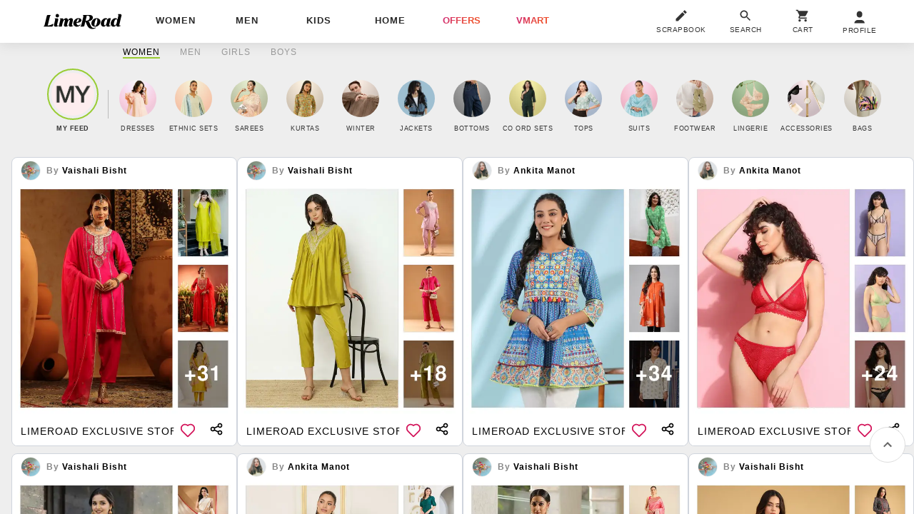

--- FILE ---
content_type: text/javascript; charset=UTF-8
request_url: https://googleads.g.doubleclick.net/pagead/viewthroughconversion/988018314/?random=1769075658188&cv=11&fst=1769075658188&bg=ffffff&guid=ON&async=1&gtm=45be61k2v9119270793z878374529za20gzb78374529zd78374529xea&gcd=13l3l3l3l1l1&dma=0&tag_exp=103116026~103200004~104527906~104528500~104684208~104684211~105391253~115938465~115938469~117025848~117041587&u_w=1280&u_h=720&url=https%3A%2F%2Fwww.limeroad.com%2F%3FpOverlay%3D18447407%26utm_source%3Dfacebook%26utm_medium%3Dsocial_unpaid%26utm_campaign%3Dshare_fb&frm=0&tiba=Online%20Shopping%20Site%20-%20Shop%20Men%20%26%20Women%20Fashion%20Online%20in%20India&hn=www.googleadservices.com&npa=0&pscdl=noapi&auid=480617321.1769075656&_tu=CA&data=ecomm_pagetype%3Dhome&rfmt=3&fmt=4
body_size: -667
content:
(function(){var s = {};(function(){var k=typeof Object.defineProperties=="function"?Object.defineProperty:function(a,d,b){if(a==Array.prototype||a==Object.prototype)return a;a[d]=b.value;return a};function l(a){a=["object"==typeof globalThis&&globalThis,a,"object"==typeof window&&window,"object"==typeof self&&self,"object"==typeof global&&global];for(var d=0;d<a.length;++d){var b=a[d];if(b&&b.Math==Math)return b}throw Error("Cannot find global object");} var p=l(this),q=typeof Symbol==="function"&&typeof Symbol("x")==="symbol",r={},t={};function u(a,d,b){if(!b||a!=null){b=t[d];if(b==null)return a[d];b=a[b];return b!==void 0?b:a[d]}} function v(a,d,b){if(d)a:{var c=a.split(".");a=c.length===1;var e=c[0],g;!a&&e in r?g=r:g=p;for(e=0;e<c.length-1;e++){var f=c[e];if(!(f in g))break a;g=g[f]}c=c[c.length-1];b=q&&b==="es6"?g[c]:null;d=d(b);d!=null&&(a?k(r,c,{configurable:!0,writable:!0,value:d}):d!==b&&(t[c]===void 0&&(a=Math.random()*1E9>>>0,t[c]=q?p.Symbol(c):"$jscp$"+a+"$"+c),k(g,t[c],{configurable:!0,writable:!0,value:d})))}} var w=q&&typeof u(Object,"assign")=="function"?u(Object,"assign"):function(a,d){if(a==null)throw new TypeError("No nullish arg");a=Object(a);for(var b=1;b<arguments.length;b++){var c=arguments[b];if(c)for(var e in c)Object.prototype.hasOwnProperty.call(c,e)&&(a[e]=c[e])}return a};v("Object.assign",function(a){return a||w},"es6");/*  Copyright The Closure Library Authors. SPDX-License-Identifier: Apache-2.0 */ var x=this||self;var y={};var z=window,A=navigator,C=Object.freeze({cache:"no-store",credentials:"include",keepalive:!0,method:"POST",mode:"no-cors",redirect:"follow"});function D(a){if(typeof z.fetch==="function"){var d=u(Object,"assign").call(Object,{},C);try{var b=z.fetch(a,d);if(b)return b.then(function(){}).catch(function(){}),!0}catch(c){}}E(a);return!0}function F(a){var d=new Image(1,1);d.onload=function(){d.onload=null};d.onerror=function(){d.onerror=null};d.src=a} function E(a){try{var d=A.sendBeacon&&A.sendBeacon(a)}catch(c){var b=y.TAGGING;b||(b=y.TAGGING=[]);b[15]=!0}d||F(a)};var G=/#|$/;function H(a){var d=a.search(G),b;a:{for(b=0;(b=a.indexOf("fmt",b))>=0&&b<d;){var c=a.charCodeAt(b-1);if(c==38||c==63)if(c=a.charCodeAt(b+3),!c||c==61||c==38||c==35)break a;b+=4}b=-1}if(b<0)return null;c=a.indexOf("&",b);if(c<0||c>d)c=d;return decodeURIComponent(a.slice(b+4,c!==-1?c:0).replace(/\+/g," "))};function I(a,d,b,c){function e(){--g;if(g<=0){var h;(h=a.GooglebQhCsO)||(h={});var B=h[d];B&&(delete h[d],h=B[0],typeof h==="function"&&h())}}c=c===void 0?[]:c;for(var g=b.length+1,f={g:0};f.g<b.length;f={g:f.g},f.g++){var n=Number(H(b[f.g])),m=null;n!==1&&n!==2||!(n=a.document.getElementById("goog_conv_iframe"))||n.src||(m=n);m||(m=new Image,c&&c[f.g]&&(m.onerror=function(h){return function(){D(c[h.g])&&e()}}(f)));m.onload=e;m.src=b[f.g]}e()} for(var J=["ss_"],K=s||x,L;J.length&&(L=J.shift());)J.length||I===void 0?K[L]&&K[L]!==Object.prototype[L]?K=K[L]:K=K[L]={}:K[L]=I;}).call(this);;s.ss_(window,'OjE3NjkwNzU2NTgxODg',['https://www.google.com/pagead/1p-user-list/988018314/?random\x3d1769075658188\x26cv\x3d11\x26fst\x3d1769072400000\x26bg\x3dffffff\x26guid\x3dON\x26async\x3d1\x26gtm\x3d45be61k2v9119270793z878374529za20gzb78374529zd78374529xea\x26gcd\x3d13l3l3l3l1l1\x26dma\x3d0\x26tag_exp\x3d103116026~103200004~104527906~104528500~104684208~104684211~105391253~115938465~115938469~117025848~117041587\x26u_w\x3d1280\x26u_h\x3d720\x26url\x3dhttps%3A%2F%2Fwww.limeroad.com%2F%3FpOverlay%3D18447407%26utm_source%3Dfacebook%26utm_medium%3Dsocial_unpaid%26utm_campaign%3Dshare_fb\x26frm\x3d0\x26tiba\x3dOnline%20Shopping%20Site%20-%20Shop%20Men%20%26%20Women%20Fashion%20Online%20in%20India\x26hn\x3dwww.googleadservices.com\x26npa\x3d0\x26pscdl\x3dnoapi\x26auid\x3d480617321.1769075656\x26_tu\x3dCA\x26data\x3decomm_pagetype%3Dhome\x26rfmt\x3d3\x26fmt\x3d3\x26is_vtc\x3d1\x26cid\x3dCAQSfwDnonV5hZc_7QTsWCnMI1u7dsteYaxvpokjE4HSDias6sMCtwMdmUlO9bBHr5W8CVmBBCReJNsXdcN9WIWmVQ1fKCWHCfk0LbH3BsL-AfLMzfonXKQoMN_YkPo0F4cj-7Yy3WxYCacCDu1e16dTW1Rj_uSHZRStcMBym47PMdU\x26random\x3d3397690025\x26rmt_tld\x3d0\x26ipr\x3dy'], []);})();

--- FILE ---
content_type: text/plain
request_url: https://api.ipify.org/
body_size: 24
content:
3.19.64.26